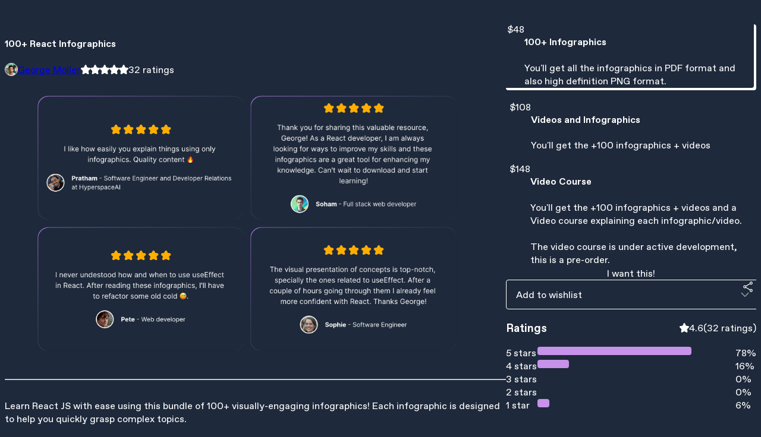

--- FILE ---
content_type: text/html; charset=utf-8
request_url: https://georgemoller.gumroad.com/l/react-infographics
body_size: 6558
content:
<!DOCTYPE html>
<html lang="en">
  <head prefix="og: http://ogp.me/ns# fb: http://ogp.me/ns/fb# gumroad: http://ogp.me/ns/fb/gumroad#">
    <link rel="dns-prefetch" href="//assets.gumroad.com">
    <link rel="dns-prefetch" href="//static-2.gumroad.com">
    <link rel="dns-prefetch" href="//public-files.gumroad.com">
  <title inertia>100+ React Infographics</title>
  <meta name="action-cable-url" content="wss://cable.gumroad.com/cable" />
  <link rel="stylesheet" crossorigin="anonymous" href="https://assets.gumroad.com/packs/css/design-93f8cfce.css" />
    <style>:root{--accent: 199 146 234;--contrast-accent: 0 0 0;--font-family: "ABC Favorit", "ABC Favorit", sans-serif;--color: 255 255 255;--primary: var(--color);--contrast-primary: 0 0 0;--filled: 30 41 59;--contrast-filled: var(--color);--body-bg: #1e293b;--active-bg: rgb(var(--color) / var(--gray-1));--border-alpha: 1}body{background-color:#1e293b;color:#fff;font-family:"ABC Favorit", "ABC Favorit", sans-serif}
</style>

  <meta name="csrf-param" content="authenticity_token" />
<meta name="csrf-token" content="45xQ9pdNdjHSnu_Yqd_ro5xeivnZUZG2FYevRgks2IPWqiJTkHaXU83zrJDnqCQuZQRqf0x_cMkZ6lJwjoMTKA" />
  <meta charset="utf-8">
  <meta content="149071038533330" property="fb:app_id">
  <meta content="http://www.facebook.com/gumroad" property="fb:page_id">
  <meta property="twitter:site" value="@gumroad">
  
    <meta content="Gumroad" property="og:site_name">
    <meta content="https://georgemoller.gumroad.com/l/react-infographics" property="og:url">
    <meta content="Learn React JS with ease using this bundle of 100+ visually-engaging infographics! Each infographic is designed to help you quickly grasp complex topics. A glimpse of what you&#39;ll get:1️⃣ How to professionally structure a React application.(1 - 5 infographic)2️⃣ 12 Libraries most production ready app use:(1-4 infographics)3️⃣ React hook cheatsheets(1 - 7 infographics)4️⃣ The main difference and use cases for hooks, like useEffect and useLayoutEffect.5️⃣ How to avoid mistakes 99% of the people make, like listening for ref changes in useEffect.6️⃣ Understand React core principles like the React Render process.7️⃣ How to avoid most common React mistakes, like using isLoading booleans:" property="og:description">
    <meta content="Learn React JS with ease using this bundle of 100+ visually-engaging infographics! Each infographic is designed to help you quickly grasp complex topics. A glimpse of what you&#39;ll get:1️⃣ How to professionally structure a React application.(1 - 5 infographic)2️⃣ 12 Libraries most production ready app use:(1-4 infographics)3️⃣ React hook cheatsheets(1 - 7 infographics)4️⃣ The main difference and use cases for hooks, like useEffect and useLayoutEffect.5️⃣ How to avoid mistakes 99% of the people make, like listening for ref changes in useEffect.6️⃣ Understand React core principles like the React Render process.7️⃣ How to avoid most common React mistakes, like using isLoading booleans:" name="description">
    <meta content="oprow" property="product:retailer_item_id">
    <meta content="48.0" property="product:price:amount">
    <meta content="USD" property="product:price:currency">
    <meta content="gumroad:product" property="og:type">
    <meta property="twitter:card" value="summary_large_image" />
<meta property="twitter:title" value="100+ React Infographics" />
<meta property="twitter:domain" value="Gumroad" />
<meta property="twitter:description" value="Learn React JS with ease using this bundle of 100+ visually-engaging infographics! Each infographic is designed to help you quickly grasp complex topics. A glimpse of what you&#39;ll get:1️⃣ How to pro..." />
<meta property="twitter:creator" value="@_georgemoller" />
<meta property="twitter:image" value="https://public-files.gumroad.com/50hq3rae1ikgeezdc4x9ccp5y7f9" />

      <link rel="preload" as="image" href="https://public-files.gumroad.com/50hq3rae1ikgeezdc4x9ccp5y7f9">
  <meta property="og:image" content="https://public-files.gumroad.com/50hq3rae1ikgeezdc4x9ccp5y7f9">
  <meta property="og:image:alt" content="">
  <meta property="og:title" content="100+ React Infographics">
  <meta property="gr:google_analytics:enabled" content="true">
  <meta property="gr:fb_pixel:enabled" content="true">
  <meta property="gr:logged_in_user:id" content="">
  <meta property="gr:environment" value="production">
  <meta property="gr:page:type" content="product">
  <meta property="gr:facebook_sdk:enabled" content="true">
  <meta content="initial-scale = 1.0, width = device-width" name="viewport">
  <meta property="stripe:pk" value="pk_live_Db80xIzLPWhKo1byPrnERmym">
  <meta property="stripe:api_version" value="2023-10-16; risk_in_requirements_beta=v1; retrieve_tax_forms_beta=v1;">
  <link href="/opensearch.xml" rel="search" type="application/opensearchdescription+xml" title="Gumroad">
    <link href="https://georgemoller.gumroad.com/l/react-infographics" rel="canonical">


    <link href="https://public-files.gumroad.com/xmu06kpz6g37rd2u4mixle4xa8ra" rel="shortcut icon">
</head>

  <body id="product_page" class="group/body mac" style="">
    <div id="design-settings" data-settings="{&quot;font&quot;:{&quot;name&quot;:&quot;ABC Favorit&quot;,&quot;url&quot;:&quot;https://assets.gumroad.com/assets/ABCFavorit-Regular-26182c8c3addf6e4f8889817249c23b22c93233a8212e5e86574459e4dc926e2.woff2&quot;}}" style="display: none;"></div>
    <div id="user-agent-info" data-settings="{&quot;is_mobile&quot;:false}" style="display: none;"></div>
    <div class="react-entry-point" style="display:contents" id="Alert-react-component-9ea8e952-eed2-4954-906a-b500d2ac06a3"><div class="fixed top-4 left-1/2 z-100 w-max max-w-[calc(100vw-2rem)] rounded bg-background md:max-w-sm invisible" style="transform:translateX(-50%) translateY(calc(-100% - var(--spacer-4)));transition:all 0.3s ease-out 0.5s"><div role="alert" class="flex items-start gap-2 rounded border border-border p-3"><div class="flex-1"><div></div></div></div></div></div>
      <script type="application/json" class="js-react-on-rails-component" data-component-name="Alert" data-dom-id="Alert-react-component-9ea8e952-eed2-4954-906a-b500d2ac06a3">{"initial":null}</script>
      


    <div class="flex flex-col lg:flex-row h-screen">
      <main class="flex-1 flex flex-col lg:h-screen overflow-y-auto">
        <div class="flex-1 flex flex-col">
          


<noscript>
  <div id="javascript-notice">
    <strong>JavaScript is required to buy this product.</strong>
    Enable JavaScript in your browser settings and refresh this page to continue.
  </div>
</noscript>



  <script type="application/json" id="js-react-on-rails-context">{"railsEnv":"production","inMailer":false,"i18nLocale":"en","i18nDefaultLocale":"en","rorVersion":"14.0.4","rorPro":false,"href":"https://georgemoller.gumroad.com/l/react-infographics","location":"/l/react-infographics","scheme":"https","host":"georgemoller.gumroad.com","port":null,"pathname":"/l/react-infographics","search":null,"httpAcceptLanguage":null,"design_settings":{"font":{"name":"ABC Favorit","url":"https://assets.gumroad.com/assets/ABCFavorit-Regular-26182c8c3addf6e4f8889817249c23b22c93233a8212e5e86574459e4dc926e2.woff2"}},"domain_settings":{"scheme":"https","app_domain":"gumroad.com","root_domain":"gumroad.com","short_domain":"gum.co","discover_domain":"gumroad.com","third_party_analytics_domain":"gumroad-analytics.com","api_domain":"api.gumroad.com"},"user_agent_info":{"is_mobile":false},"logged_in_user":null,"current_seller":null,"csp_nonce":"1OGGfRyLC2FrugdeUbVwq9dxz2nLszfsWTH/wuoWTlQ=","locale":"en-US","feature_flags":{"require_email_typo_acknowledgment":true,"disable_stripe_signup":true},"serverSide":false}</script>
<div class="react-entry-point" style="display:contents" id="ProductPage-react-component-91206c0a-fc5e-484b-afb5-e5aa16c8296c"><section aria-label="Product information bar" class="border-0 bg-background" style="overflow:hidden;padding:0;height:0;transition:var(--transition-duration);flex-shrink:0;position:fixed;top:0;left:0;right:0;z-index:var(--z-index-menubar)"><div class="mx-auto flex max-w-product-page items-center justify-between gap-4 p-4 lg:px-8" style="transition:var(--transition-duration);margin-top:0"><div itemscope="" itemProp="offers" itemType="https://schema.org/Offer" class="flex items-center"><span class="group/tooltip relative inline-grid right"><span aria-describedby=":R4l:" style="display:contents"><div class="relative grid grid-flow-col border border-r-0 border-border"><div class="bg-accent px-2 py-1 text-accent-foreground" itemProp="price" content="48">$48</div><div class="border-border border-r-transparent border-[calc(0.5lh+--spacing(1))] border-l-1"></div><div class="absolute top-0 right-px bottom-0 border-accent border-r-transparent border-[calc(0.5lh+--spacing(1))] border-l-1"></div></div></span><span role="tooltip" id=":R4l:" class="absolute z-30 hidden w-40 max-w-max rounded-md bg-primary p-3 text-primary-foreground group-focus-within/tooltip:block group-hover/tooltip:block top-1/2 -translate-y-1/2 left-full translate-x-2"><div class="absolute border-6 border-transparent top-1/2 -translate-y-1/2 right-full border-r-primary"></div>$48</span></span><link itemProp="url" href="https://georgemoller.gumroad.com/l/react-infographics"/><div itemProp="availability" hidden="">https://schema.org/InStock</div><div itemProp="priceCurrency" hidden="">usd</div><div itemProp="seller" itemType="https://schema.org/Person" hidden=""><div itemProp="name" hidden="">George Moller</div></div></div><h3 class="hidden flex-1 lg:block">100+ React Infographics</h3><div class="shrink-0 items-center gap-1 hidden lg:flex"><span class="icon icon-solid-star"></span><span class="icon icon-solid-star"></span><span class="icon icon-solid-star"></span><span class="icon icon-solid-star"></span><span class="icon icon-solid-star"></span><span class="rating-number">32<!-- --> <!-- -->ratings</span></div><a href="https://gumroad.com/checkout?product=oprow&amp;option=ImIWsuMFo5MQDxugOnR6_A%3D%3D&amp;quantity=1" target="_top" style="align-items:unset" class="inline-flex items-center justify-center gap-2 cursor-pointer border border-border rounded font-[inherit] no-underline transition-transform hover:-translate-1 hover:shadow active:translate-0 active:shadow-none disabled:opacity-30 disabled:hover:translate-0 disabled:hover:shadow-none px-4 py-3 text-base leading-[1.4] bg-accent text-accent-foreground">I want this!</a></div></section><section class="border-b border-border"><div class="mx-auto w-full max-w-product-page lg:py-16 p-4 lg:px-8"><article class="relative grid rounded border border-border bg-background lg:grid-cols-[2fr_1fr]"><figure class="group relative col-span-full overflow-hidden rounded-t border-b border-border bg-(image:--product-cover-placeholder) bg-cover" aria-label="Product preview"><div class="flex h-full snap-x snap-mandatory items-center overflow-x-scroll overflow-y-hidden [scrollbar-width:none] [&amp;::-webkit-scrollbar]:hidden" style="aspect-ratio:1.7880794701986755"><div role="tabpanel" id="f2107b98926158f29a336d60970a009f" class="mt-0! flex min-h-[1px] flex-[1_0_100%] snap-start justify-center border-0! p-0!"></div></div></figure><section class="lg:border-r"><header class="grid gap-4 p-6 not-first:border-t"><h1 itemProp="name">100+ React Infographics</h1></header><section class="grid grid-cols-[auto_1fr] gap-[1px] border-t border-border p-0 sm:grid-cols-[auto_auto_minmax(max-content,1fr)]"><div class="flex flex-wrap items-center gap-2 px-6 py-4 outline outline-offset-0 outline-border col-span-full sm:col-auto"><a href="https://georgemoller.gumroad.com/" target="_blank" class="relative flex items-center gap-2" rel="noreferrer"><img class="user-avatar" src="https://public-files.gumroad.com/xmu06kpz6g37rd2u4mixle4xa8ra"/>George Moller</a></div><div class="flex items-center px-6 py-4 outline outline-offset-0 outline-border max-sm:col-span-full"><div class="flex shrink-0 items-center gap-1"><span class="icon icon-solid-star"></span><span class="icon icon-solid-star"></span><span class="icon icon-solid-star"></span><span class="icon icon-solid-star"></span><span class="icon icon-solid-star"></span><span class="rating-number">32<!-- --> <!-- -->ratings</span></div></div></section><section class="border-t border-border p-6"><div class="rich-text"><figure><img src="https://public-files.gumroad.com/3azsxg5hx9o808ltr5o9hg5xthcy"><p class="figcaption"></p></figure><hr><p>Learn React JS with ease using this bundle of 100+ visually-engaging infographics! Each infographic is designed to help you quickly grasp complex topics. </p><p>A glimpse of what you'll get:</p><p>1️⃣ How to professionally structure a React application.</p><figure><img src="https://public-files.gumroad.com/nhfjr2p7sw08jwz679vh0tbbauwz"><p class="figcaption"></p></figure><p>(1 - 5 infographic)</p><p>2️⃣ 12 Libraries most production ready app use:</p><figure><img src="https://public-files.gumroad.com/9y9r3mle8r3oj9qlumlucieyuyig"><p class="figcaption"></p></figure><p>(1-4 infographics)</p><p>3️⃣ React hook cheatsheets</p><figure><img src="https://public-files.gumroad.com/e8bscwk2dapg1j49shuejke4w3m1"><p class="figcaption"></p></figure><p>(1 - 7 infographics)</p><p>4️⃣ The main difference and use cases for hooks, like useEffect and useLayoutEffect.</p><figure><img src="https://public-files.gumroad.com/91elfkgig6j8wna0ueqysd7pq80n"><p class="figcaption"></p></figure><p>5️⃣ How to avoid mistakes 99% of the people make, like listening for ref changes in useEffect.</p><figure><img src="https://public-files.gumroad.com/81a464ripk5e562eq5qrh06vyfsy"><p class="figcaption"></p></figure><p>6️⃣ Understand React core principles like the React Render process.</p><figure><img src="https://public-files.gumroad.com/jfbwth9s4rrefv3621do2s47800h"><p class="figcaption"></p></figure><p>7️⃣ How to avoid most common React mistakes, like using isLoading booleans:</p><figure><img src="https://public-files.gumroad.com/6erumc3rr4pvoghbih0cbap55xr1"><p class="figcaption"></p></figure><figure><img src="https://public-files.gumroad.com/mbrq8sacz4do4xhx7hi07u0ufp3z"><p class="figcaption"></p></figure><hr><figure><img src="https://public-files.gumroad.com/zdyusyr56vyxihi24khjimrt3ava"><p class="figcaption"></p></figure></div></section></section><section><section class="grid gap-4 p-6 not-first:border-t"><div class="radio-buttons" role="radiogroup" itemProp="offers" itemType="https://schema.org/AggregateOffer" itemscope=""><button class="inline-flex items-center justify-center gap-2 cursor-pointer border border-border rounded text-current font-[inherit] no-underline transition-transform hover:-translate-1 hover:shadow active:translate-0 active:shadow-none disabled:opacity-30 disabled:hover:translate-0 disabled:hover:shadow-none px-4 py-3 text-base leading-[1.4] bg-transparent" type="button" role="radio" aria-checked="true" aria-label="100+ Infographics" itemProp="offer" itemType="https://schema.org/Offer" itemscope=""><div class="inline-flex align-middle px-3 py-2 bg-background text-foreground border border-border truncate rounded-full">$48<div itemProp="price" hidden="">48</div><div itemProp="priceCurrency" hidden="">usd</div></div><div><h4>100+ Infographics</h4><div>You&#x27;ll get all the infographics in PDF format and also high definition PNG format.</div></div></button><button class="inline-flex items-center justify-center gap-2 cursor-pointer border border-border rounded text-current font-[inherit] no-underline transition-transform hover:-translate-1 hover:shadow active:translate-0 active:shadow-none disabled:opacity-30 disabled:hover:translate-0 disabled:hover:shadow-none px-4 py-3 text-base leading-[1.4] bg-transparent" type="button" role="radio" aria-checked="false" aria-label="Videos and Infographics" itemProp="offer" itemType="https://schema.org/Offer" itemscope=""><div class="inline-flex align-middle px-3 py-2 bg-background text-foreground border border-border truncate rounded-full">$108<div itemProp="price" hidden="">108</div><div itemProp="priceCurrency" hidden="">usd</div></div><div><h4>Videos and Infographics</h4><div>You&#x27;ll get the +100 infographics + videos</div></div></button><button class="inline-flex items-center justify-center gap-2 cursor-pointer border border-border rounded text-current font-[inherit] no-underline transition-transform hover:-translate-1 hover:shadow active:translate-0 active:shadow-none disabled:opacity-30 disabled:hover:translate-0 disabled:hover:shadow-none px-4 py-3 text-base leading-[1.4] bg-transparent" type="button" role="radio" aria-checked="false" aria-label="Video Course" itemProp="offer" itemType="https://schema.org/Offer" itemscope=""><div class="inline-flex align-middle px-3 py-2 bg-background text-foreground border border-border truncate rounded-full">$148<div itemProp="price" hidden="">148</div><div itemProp="priceCurrency" hidden="">usd</div></div><div><h4>Video Course</h4><div>You&#x27;ll get the +100 infographics + videos and a Video course explaining each infographic/video.<br/><br/>The video course is under active development, this is a pre-order.</div></div></button><div itemProp="offerCount" hidden="">3</div><div itemProp="lowPrice" hidden="">48</div><div itemProp="priceCurrency" hidden="">usd</div></div><a href="https://gumroad.com/checkout?product=oprow&amp;option=ImIWsuMFo5MQDxugOnR6_A%3D%3D&amp;quantity=1" target="_top" style="align-items:unset" class="inline-flex items-center justify-center gap-2 cursor-pointer border border-border rounded font-[inherit] no-underline transition-transform hover:-translate-1 hover:shadow active:translate-0 active:shadow-none disabled:opacity-30 disabled:hover:translate-0 disabled:hover:shadow-none px-4 py-3 text-base leading-[1.4] bg-accent text-accent-foreground">I want this!</a><div class="grid grid-cols-[1fr_auto] gap-2"><div class="combobox"><div role="combobox" aria-expanded="false" aria-controls=":R5op9:" tabindex="0" class="input " aria-label="Add to wishlist"><span class="fake-input text-singleline">Add to wishlist</span><span class="icon icon-outline-cheveron-down"></span></div><div hidden=""><datalist id=":R5op9:"><div role="option" id=":R5op9:-0" class=""><div><span class="icon icon-plus"></span> New wishlist</div></div></datalist></div></div><details class="popover toggle"><summary aria-label="Share" aria-haspopup="true" aria-expanded="false"><span class="group/tooltip relative inline-grid bottom"><span aria-describedby=":Rpop9:" style="display:contents"><button class="inline-flex items-center justify-center gap-2 cursor-pointer border border-border rounded text-current font-[inherit] no-underline transition-transform hover:-translate-1 hover:shadow active:translate-0 active:shadow-none disabled:opacity-30 disabled:hover:translate-0 disabled:hover:shadow-none px-4 py-3 text-base leading-[1.4] bg-transparent" type="button" aria-label="Share"><span class="icon icon-share"></span></button></span><span role="tooltip" id=":Rpop9:" class="absolute z-30 hidden w-40 max-w-max rounded-md bg-primary p-3 text-primary-foreground group-focus-within/tooltip:block group-hover/tooltip:block left-1/2 -translate-x-1/2 top-full translate-y-2"><div class="absolute border-6 border-transparent left-1/2 -translate-x-1/2 bottom-full border-b-primary"></div>Share</span></span></summary><div class="dropdown" style="translate:min(0px - 100% - var(--spacer-4), 0px);max-width:calc(0px - 2 * var(--spacer-4))"><div class="grid grid-cols-1 gap-4"><a href="https://twitter.com/intent/tweet?url=https%3A%2F%2Fgeorgemoller.gumroad.com%2Fl%2Freact-infographics&amp;text=Buy%20100%2B%20React%20Infographics%20on%20%40Gumroad" target="_blank" rel="noopener noreferrer" class="inline-flex items-center justify-center gap-2 cursor-pointer border rounded font-[inherit] no-underline transition-transform hover:-translate-1 hover:shadow active:translate-0 active:shadow-none disabled:opacity-30 disabled:hover:translate-0 disabled:hover:shadow-none px-4 py-3 text-base leading-[1.4] bg-black text-white border-black"><span class="brand-icon brand-icon-twitter"></span>Share on X</a><a href="https://www.facebook.com/sharer/sharer.php?u=https%3A%2F%2Fgeorgemoller.gumroad.com%2Fl%2Freact-infographics&amp;quote=100%2B%20React%20Infographics" target="_blank" rel="noopener noreferrer" class="inline-flex items-center justify-center gap-2 cursor-pointer border rounded font-[inherit] no-underline transition-transform hover:-translate-1 hover:shadow active:translate-0 active:shadow-none disabled:opacity-30 disabled:hover:translate-0 disabled:hover:shadow-none px-4 py-3 text-base leading-[1.4] bg-[#4267b2] text-white border-[#4267b2]"><span class="brand-icon brand-icon-facebook"></span>Share on Facebook</a><span class="group/tooltip relative inline-grid bottom"><span aria-describedby=":R79op9:" style="display:contents"><span class="contents"><button class="inline-flex items-center justify-center gap-2 cursor-pointer border border-border rounded text-current font-[inherit] no-underline transition-transform hover:-translate-1 hover:shadow active:translate-0 active:shadow-none disabled:opacity-30 disabled:hover:translate-0 disabled:hover:shadow-none px-4 py-3 text-base leading-[1.4] bg-transparent" type="button" aria-label="Copy product URL"><span class="icon icon-link"></span> Copy link</button></span></span><span role="tooltip" id=":R79op9:" class="absolute z-30 hidden w-40 max-w-max rounded-md bg-primary p-3 text-primary-foreground group-focus-within/tooltip:block group-hover/tooltip:block left-1/2 -translate-x-1/2 top-full translate-y-2"><div class="absolute border-6 border-transparent left-1/2 -translate-x-1/2 bottom-full border-b-primary"></div>Copy product URL</span></span></div></div></details></div></section><section class="grid gap-4 p-6 not-first:border-t"><header class="flex items-center justify-between"><h3>Ratings</h3><div class="flex shrink-0 items-center gap-1"><span class="icon icon-solid-star"></span><div class="rating-average">4.6</div>(<!-- -->32 ratings<!-- -->)</div></header><div itemProp="aggregateRating" itemType="https://schema.org/AggregateRating" itemscope="" hidden=""><div itemProp="reviewCount">32</div><div itemProp="ratingValue">4.6</div></div><section class="grid grid-cols-[auto_1fr_auto] gap-3" aria-label="Ratings histogram"><div>5 stars</div><meter aria-label="5 stars" value="0.78"></meter><div>78%</div><div>4 stars</div><meter aria-label="4 stars" value="0.16"></meter><div>16%</div><div>3 stars</div><meter aria-label="3 stars" value="0"></meter><div>0%</div><div>2 stars</div><meter aria-label="2 stars" value="0"></meter><div>0%</div><div>1 star</div><meter aria-label="1 star" value="0.06"></meter><div>6%</div></section></section></section></article></div></section><footer class="px-4 py-8 text-center lg:py-16"><div>Powered by <a href="https://gumroad.com/" class="logo-full" aria-label="Gumroad"></a></div></footer></div>
      <script type="application/json" class="js-react-on-rails-component" data-component-name="ProductPage" data-dom-id="ProductPage-react-component-91206c0a-fc5e-484b-afb5-e5aa16c8296c">{"product":{"id":"NMQanDzDfsz394Uf4z3hBQ==","permalink":"oprow","name":"100+ React Infographics","seller":{"id":"529736815481","name":"George Moller","avatar_url":"https://public-files.gumroad.com/xmu06kpz6g37rd2u4mixle4xa8ra","profile_url":"https://georgemoller.gumroad.com/"},"collaborating_user":null,"covers":[{"url":"https://public-files.gumroad.com/50hq3rae1ikgeezdc4x9ccp5y7f9","original_url":"https://public-files.gumroad.com/eaxcol1hei52v6wdqu8lh5r5vpex","thumbnail":null,"id":"f2107b98926158f29a336d60970a009f","type":"image","filetype":"png","width":670,"height":374,"native_width":2160,"native_height":1208}],"main_cover_id":"f2107b98926158f29a336d60970a009f","thumbnail_url":"https://public-files.gumroad.com/vfc97pg6xpiqgy356s8y9ficson4","quantity_remaining":null,"long_url":"https://georgemoller.gumroad.com/l/react-infographics","is_sales_limited":false,"ratings":{"count":32,"average":4.6,"percentages":[6,0,0,16,78]},"custom_button_text_option":"i_want_this_prompt","is_compliance_blocked":false,"is_published":true,"is_stream_only":false,"streamable":false,"sales_count":null,"summary":null,"attributes":[],"description_html":"\u003cfigure\u003e\u003cimg src=\"https://public-files.gumroad.com/3azsxg5hx9o808ltr5o9hg5xthcy\"\u003e\u003cp class=\"figcaption\"\u003e\u003c/p\u003e\u003c/figure\u003e\u003chr\u003e\u003cp\u003eLearn React JS with ease using this bundle of 100+ visually-engaging infographics! Each infographic is designed to help you quickly grasp complex topics. \u003c/p\u003e\u003cp\u003eA glimpse of what you'll get:\u003c/p\u003e\u003cp\u003e1️⃣ How to professionally structure a React application.\u003c/p\u003e\u003cfigure\u003e\u003cimg src=\"https://public-files.gumroad.com/nhfjr2p7sw08jwz679vh0tbbauwz\"\u003e\u003cp class=\"figcaption\"\u003e\u003c/p\u003e\u003c/figure\u003e\u003cp\u003e(1 - 5 infographic)\u003c/p\u003e\u003cp\u003e2️⃣ 12 Libraries most production ready app use:\u003c/p\u003e\u003cfigure\u003e\u003cimg src=\"https://public-files.gumroad.com/9y9r3mle8r3oj9qlumlucieyuyig\"\u003e\u003cp class=\"figcaption\"\u003e\u003c/p\u003e\u003c/figure\u003e\u003cp\u003e(1-4 infographics)\u003c/p\u003e\u003cp\u003e3️⃣ React hook cheatsheets\u003c/p\u003e\u003cfigure\u003e\u003cimg src=\"https://public-files.gumroad.com/e8bscwk2dapg1j49shuejke4w3m1\"\u003e\u003cp class=\"figcaption\"\u003e\u003c/p\u003e\u003c/figure\u003e\u003cp\u003e(1 - 7 infographics)\u003c/p\u003e\u003cp\u003e4️⃣ The main difference and use cases for hooks, like useEffect and useLayoutEffect.\u003c/p\u003e\u003cfigure\u003e\u003cimg src=\"https://public-files.gumroad.com/91elfkgig6j8wna0ueqysd7pq80n\"\u003e\u003cp class=\"figcaption\"\u003e\u003c/p\u003e\u003c/figure\u003e\u003cp\u003e5️⃣ How to avoid mistakes 99% of the people make, like listening for ref changes in useEffect.\u003c/p\u003e\u003cfigure\u003e\u003cimg src=\"https://public-files.gumroad.com/81a464ripk5e562eq5qrh06vyfsy\"\u003e\u003cp class=\"figcaption\"\u003e\u003c/p\u003e\u003c/figure\u003e\u003cp\u003e6️⃣ Understand React core principles like the React Render process.\u003c/p\u003e\u003cfigure\u003e\u003cimg src=\"https://public-files.gumroad.com/jfbwth9s4rrefv3621do2s47800h\"\u003e\u003cp class=\"figcaption\"\u003e\u003c/p\u003e\u003c/figure\u003e\u003cp\u003e7️⃣ How to avoid most common React mistakes, like using isLoading booleans:\u003c/p\u003e\u003cfigure\u003e\u003cimg src=\"https://public-files.gumroad.com/6erumc3rr4pvoghbih0cbap55xr1\"\u003e\u003cp class=\"figcaption\"\u003e\u003c/p\u003e\u003c/figure\u003e\u003cfigure\u003e\u003cimg src=\"https://public-files.gumroad.com/mbrq8sacz4do4xhx7hi07u0ufp3z\"\u003e\u003cp class=\"figcaption\"\u003e\u003c/p\u003e\u003c/figure\u003e\u003chr\u003e\u003cfigure\u003e\u003cimg src=\"https://public-files.gumroad.com/zdyusyr56vyxihi24khjimrt3ava\"\u003e\u003cp class=\"figcaption\"\u003e\u003c/p\u003e\u003c/figure\u003e","currency_code":"usd","price_cents":4800,"rental_price_cents":null,"pwyw":null,"eligible_for_installment_plans":true,"allow_installment_plan":false,"installment_plan":null,"is_legacy_subscription":false,"is_tiered_membership":false,"is_physical":false,"custom_view_content_button_text":null,"is_multiseat_license":false,"hide_sold_out_variants":false,"native_type":"digital","preorder":null,"duration_in_months":null,"rental":null,"is_quantity_enabled":false,"free_trial":null,"recurrences":null,"options":[{"id":"ImIWsuMFo5MQDxugOnR6_A==","name":"100+ Infographics","quantity_left":null,"description":"You'll get all the infographics in PDF format and also high definition PNG format.","price_difference_cents":0,"recurrence_price_values":null,"is_pwyw":false,"duration_in_minutes":null},{"id":"F6kIWfKhCqn-0wNAQPVuow==","name":"Videos and Infographics","quantity_left":null,"description":"You'll get the +100 infographics + videos","price_difference_cents":6000,"recurrence_price_values":null,"is_pwyw":false,"duration_in_minutes":null},{"id":"SoN24OMuCWDIykcAqaNZdQ==","name":"Video Course","quantity_left":null,"description":"You'll get the +100 infographics + videos and a Video course explaining each infographic/video.\n\nThe video course is under active development, this is a pre-order.","price_difference_cents":10000,"recurrence_price_values":null,"is_pwyw":false,"duration_in_minutes":null}],"analytics":{"google_analytics_id":null,"facebook_pixel_id":"","free_sales":true},"has_third_party_analytics":false,"ppp_details":null,"can_edit":false,"refund_policy":null,"bundle_products":[],"public_files":[],"audio_previews_enabled":true},"discount_code":null,"purchase":null,"wishlists":[],"currency_code":"usd","show_ratings_filter":true,"creator_profile":{"external_id":"529736815481","avatar_url":"https://public-files.gumroad.com/xmu06kpz6g37rd2u4mixle4xa8ra","name":"George Moller","twitter_handle":"_georgemoller","subdomain":"georgemoller.gumroad.com"},"sections":[],"main_section_index":0}</script>
      


        </div>
      </main>
    </div>
    <script src="https://assets.gumroad.com/assets/application-cbf244e9109e70d7b04497041636f00173a1e588f9b879b3a3ef11f8dfb86e5c.js" type="a9272d3d798fa2436957b9fd-text/javascript"></script>
    
        <script src="https://assets.gumroad.com/packs/js/webpack-runtime-888eef57a8d7604f460a.js" defer="defer" type="a9272d3d798fa2436957b9fd-text/javascript"></script>
<script src="https://assets.gumroad.com/packs/js/webpack-commons-92c2d6d7f472ae0bd401.js" defer="defer" type="a9272d3d798fa2436957b9fd-text/javascript"></script>
<script src="https://assets.gumroad.com/packs/js/4310-8e30f8c83c57f5ce1cdf.js" defer="defer" type="a9272d3d798fa2436957b9fd-text/javascript"></script>
<script src="https://assets.gumroad.com/packs/js/product-f0c0d4548562eab0386a.js" defer="defer" type="a9272d3d798fa2436957b9fd-text/javascript"></script>

  <script src="/cdn-cgi/scripts/7d0fa10a/cloudflare-static/rocket-loader.min.js" data-cf-settings="a9272d3d798fa2436957b9fd-|49" defer></script><script defer src="https://static.cloudflareinsights.com/beacon.min.js/vcd15cbe7772f49c399c6a5babf22c1241717689176015" integrity="sha512-ZpsOmlRQV6y907TI0dKBHq9Md29nnaEIPlkf84rnaERnq6zvWvPUqr2ft8M1aS28oN72PdrCzSjY4U6VaAw1EQ==" nonce="1OGGfRyLC2FrugdeUbVwq9dxz2nLszfsWTH/wuoWTlQ=" data-cf-beacon='{"rayId":"9c13368bab87cf70","version":"2025.9.1","serverTiming":{"name":{"cfExtPri":true,"cfEdge":true,"cfOrigin":true,"cfL4":true,"cfSpeedBrain":true,"cfCacheStatus":true}},"token":"5070e21320304a1ba2b0a42ce9682840","b":1}' crossorigin="anonymous"></script>
</body>
</html>
